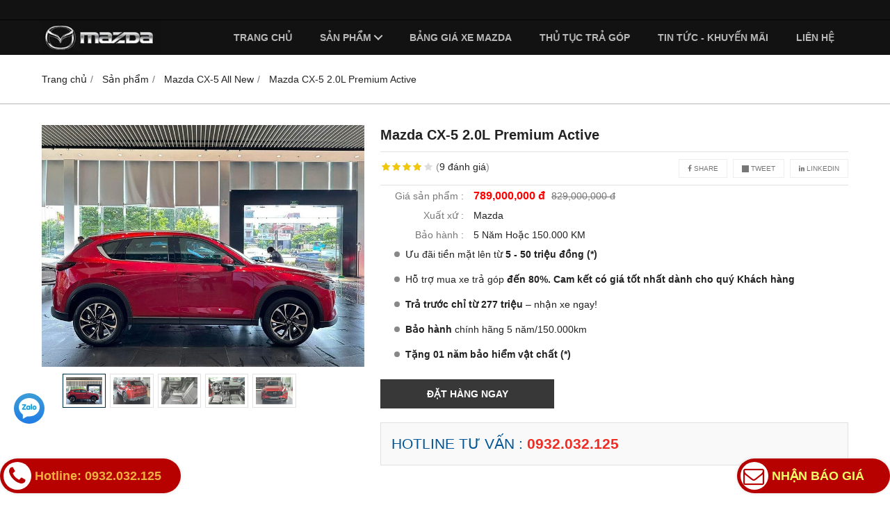

--- FILE ---
content_type: text/html; charset=utf-8
request_url: https://mazda-binhtrieu.com/mazda-cx-5-2-0l-premium-2023-1427904.html
body_size: 12383
content:
<!DOCTYPE html PUBLIC "-//W3C//DTD XHTML 1.0 Transitional//EN" "http://www.w3.org/TR/xhtml1/DTD/xhtml1-transitional.dtd"><html lang="vi" xmlns="http://www.w3.org/1999/xhtml"><head lang="vi" xml:lang="vi" xmlns:fb="http://ogp.me/ns/fb#">
    <meta charset="utf-8" />
    <meta http-equiv="content-type" content="text/html; charset=UTF-8" />
    <meta name="content-language" content="vi" />
    <meta http-equiv="X-UA-Compatible" content="IE=edge" />
    <link rel="shortcut icon" href="https://drive.gianhangvn.com/file/favicon-1164018j27255.ico" />
    <meta name="robots" content="index, follow" />
    <meta name="robots" content="noodp, noydir" />
    <meta name="googlebot" content="index, follow" />
    <meta name="msnbot" content="index, follow" />
    <meta name="revisit-after" content="1 days" />
    <meta name="copyright" content="Copyright 2025" />
    <!-- Google Tag Manager -->
<script>(function(w,d,s,l,i){w[l]=w[l]||[];w[l].push({'gtm.start':
new Date().getTime(),event:'gtm.js'});var f=d.getElementsByTagName(s)[0],
j=d.createElement(s),dl=l!='dataLayer'?'&l='+l:'';j.async=true;j.src=
'https://www.googletagmanager.com/gtm.js?id='+i+dl;f.parentNode.insertBefore(j,f);
})(window,document,'script','dataLayer','GTM-K8RP7TW');</script>
<!-- End Google Tag Manager -->
    <title>Mazda CX-5 2.0L Premium Active</title>
    <meta name="description" content="Mazda CX-5 2.0L Premium Active" />
    <meta property="og:type" content="product" />
    <meta property="og:title" content="Mazda CX-5 2.0L Premium Active" />
    <meta property="og:description" content="Mazda CX-5 2.0L Premium Active" />
    <meta property="og:url" content="https://mazda-binhtrieu.com/mazda-cx-5-2-0l-premium-2023-1427904.html" />
    <meta property="og:image" content="https://drive.gianhangvn.com/image/mazda-cx-5-2-0l-premium-2023-2458744j27255.jpg" />
    <meta property="og:image:type" content="image/jpg" />
    <meta property="og:image:width" content="800" />
    <meta property="og:image:height" content="420" />
    <meta property="og:image:alt" content="Mazda CX-5 2.0L Premium Active" />
    <link rel="canonical" href="https://mazda-binhtrieu.com/mazda-cx-5-2-0l-premium-2023-1427904.html" />
    <script type="application/ld+json">
    {
        "@context": "https://schema.org/",
        "@type": "Product",
        "name": "Mazda CX-5 2.0L Premium Active",
        "image": ["https://drive.gianhangvn.com/image/2sh5uio-2458744j27255.jpg","https://drive.gianhangvn.com/image/979iuip-2458745j27255.jpg","https://drive.gianhangvn.com/image/bgn5uiq-2458746j27255.jpg","https://drive.gianhangvn.com/image/ojnduir-2458747j27255.jpg","https://drive.gianhangvn.com/image/2k2iuin-2458743j27255.jpg"],
        "description": "Mazda CX-5 2.0L Premium Active",
        "sku": "1427904",
        "mpn": "1427904",
        "brand": {
            "@type": "Brand",
            "name": "Mazda"
        },
        "review": {
            "@type": "Review",
            "reviewRating": {
                "@type": "Rating",
                "ratingValue": "3.9",
                "bestRating": "5"
            },
            "author": {
                "@type": "Person",
                "name": "Mazda Thủ Đức"
            }
        },
        "aggregateRating": {
            "@type": "AggregateRating",
            "ratingValue": "3.9",
            "reviewCount": "9"
        },
        "offers": {
            "@type": "Offer",
            "url": "https://mazda-binhtrieu.com/mazda-cx-5-2-0l-premium-2023-1427904.html",
            "priceCurrency": "VND",
            "price": "789000000",
            "priceValidUntil": "2026-02-21",
            "itemCondition": "https://schema.org/NewCondition",
            "availability": "https://schema.org/InStock",
            "shippingDetails": {
                "@type": "OfferShippingDetails",
                "shippingRate": {
                    "@type": "MonetaryAmount",
                    "value": 0,
                    "currency": "VND"
                },
                "shippingDestination": {
                    "@type": "DefinedRegion",
                    "addressCountry": "VN"
                },
                "deliveryTime": {
                    "@type": "ShippingDeliveryTime",
                    "handlingTime": {
                        "@type": "QuantitativeValue",
                        "minValue": 0,
                        "maxValue": 1,
                        "unitCode": "DAY"
                    },
                    "transitTime": {
                        "@type": "QuantitativeValue",
                        "minValue": 1,
                        "maxValue": 5,
                        "unitCode": "DAY"
                    }
                }
            },
            "hasMerchantReturnPolicy": {
                "@type": "MerchantReturnPolicy",
                "applicableCountry": "VN",
                "returnPolicyCategory": "https://schema.org/MerchantReturnFiniteReturnWindow",
                "merchantReturnDays": 30,
                "returnMethod": "https://schema.org/ReturnByMail",
                "returnFees": "https://schema.org/FreeReturn"
            },
            "seller": {
                "@type": "Organization",
                "name": "Mazda Thủ Đức"
            }
        }
    }
    </script>
    <meta name="viewport" content="width=device-width, initial-scale=1" />
    <link rel="stylesheet" href="https://cloud.gianhangvn.com/css/common.min.css?v19">
    <link rel="stylesheet" href="https://cloud.gianhangvn.com/templates/0013/skin02/css/style.css">

</head>
<body>
    
    <section class="top group">
        <div class="container group">
            
        </div>
    </section>
    <section class="header group">
        <div class="container group">
            <div class="logo">
        <a title="Mazda Thủ Đức" href="/"><img class="img-logo lazyload" alt="Mazda Thủ Đức" data-src="https://drive.gianhangvn.com/image/mazda-logo-1164065j27255.png" /></a>
    </div>
    <a href="javascript:void(0);" class="cd-nav-toggle"><span class="fa fa-bars"></span></a>
        </div>
    </section>
    <section class="slideshow group">
        
    </section>
    <section class="pathpage group">
        <div class="container group">
                    <ol class="breadcrumb" itemscope itemtype="https://schema.org/BreadcrumbList">
            <li itemprop="itemListElement" itemscope itemtype="https://schema.org/ListItem">
                    <a title="Trang chủ" itemtype="https://schema.org/Thing" itemprop="item" href="/"><span itemprop="name"><span data-lang='bc_home'>Trang chủ</span></span></a>
                    <meta itemprop="position" content="1">
                </li><li itemprop="itemListElement" itemscope itemtype="https://schema.org/ListItem">
                    <a title="Sản phẩm" itemtype="https://schema.org/Thing" itemprop="item" href="/san-pham.html"><span itemprop="name">Sản phẩm</span></a>
                    <meta itemprop="position" content="2">
                </li><li itemprop="itemListElement" itemscope itemtype="https://schema.org/ListItem">
                    <a title="Mazda CX-5 All New" itemtype="https://schema.org/Thing" itemprop="item" href="/mazda-cx-5-all-new-442143s.html"><span itemprop="name">Mazda CX-5 All New</span></a>
                    <meta itemprop="position" content="3">
                </li><li itemprop="itemListElement" itemscope itemtype="https://schema.org/ListItem">
                    <a title="Mazda CX-5 2.0L Premium Active" itemtype="https://schema.org/Thing" itemprop="item" href="https://mazda-binhtrieu.com/mazda-cx-5-2-0l-premium-2023-1427904.html"><span itemprop="name">Mazda CX-5 2.0L Premium Active</span></a>
                    <meta itemprop="position" content="4">
                </li>
        </ol>

        </div>
    </section>
    <section class="main group">
        <div class="container group">
            <div class="primary-product group">
        <div class="image-block group slider-product">
                <div class="owl-carousel owl-theme owl-gallery-images">
                    <div class="item">
                            <a data-fancybox="gallery" data-caption="Mazda CX-5 2.0L Premium Active" title="Mazda CX-5 2.0L Premium Active" href="https://drive.gianhangvn.com/image/2sh5uio-2458744j27255.jpg">
                                <img alt="Mazda CX-5 2.0L Premium Active" class="lazyload" data-src="https://drive.gianhangvn.com/image/2sh5uio-2458744j27255.jpg" />
                            </a>
                        </div><div class="item">
                            <a data-fancybox="gallery" data-caption="Mazda CX-5 2.0L Premium Active" title="Mazda CX-5 2.0L Premium Active" href="https://drive.gianhangvn.com/image/979iuip-2458745j27255.jpg">
                                <img alt="Mazda CX-5 2.0L Premium Active" class="lazyload" data-src="https://drive.gianhangvn.com/image/979iuip-2458745j27255.jpg" />
                            </a>
                        </div><div class="item">
                            <a data-fancybox="gallery" data-caption="Mazda CX-5 2.0L Premium Active" title="Mazda CX-5 2.0L Premium Active" href="https://drive.gianhangvn.com/image/bgn5uiq-2458746j27255.jpg">
                                <img alt="Mazda CX-5 2.0L Premium Active" class="lazyload" data-src="https://drive.gianhangvn.com/image/bgn5uiq-2458746j27255.jpg" />
                            </a>
                        </div><div class="item">
                            <a data-fancybox="gallery" data-caption="Mazda CX-5 2.0L Premium Active" title="Mazda CX-5 2.0L Premium Active" href="https://drive.gianhangvn.com/image/ojnduir-2458747j27255.jpg">
                                <img alt="Mazda CX-5 2.0L Premium Active" class="lazyload" data-src="https://drive.gianhangvn.com/image/ojnduir-2458747j27255.jpg" />
                            </a>
                        </div><div class="item">
                            <a data-fancybox="gallery" data-caption="Mazda CX-5 2.0L Premium Active" title="Mazda CX-5 2.0L Premium Active" href="https://drive.gianhangvn.com/image/2k2iuin-2458743j27255.jpg">
                                <img alt="Mazda CX-5 2.0L Premium Active" class="lazyload" data-src="https://drive.gianhangvn.com/image/2k2iuin-2458743j27255.jpg" />
                            </a>
                        </div>
                </div>
                <div class="owl-carousel owl-theme owl-gallery-thumbs">
                    <div class="item"><img class="img-fullwidth lazyload" alt="Mazda CX-5 2.0L Premium Active" data-src="https://drive.gianhangvn.com/image/2sh5uio-2458744j27255x16.jpg" /></div><div class="item"><img class="img-fullwidth lazyload" alt="Mazda CX-5 2.0L Premium Active" data-src="https://drive.gianhangvn.com/image/979iuip-2458745j27255x16.jpg" /></div><div class="item"><img class="img-fullwidth lazyload" alt="Mazda CX-5 2.0L Premium Active" data-src="https://drive.gianhangvn.com/image/bgn5uiq-2458746j27255x16.jpg" /></div><div class="item"><img class="img-fullwidth lazyload" alt="Mazda CX-5 2.0L Premium Active" data-src="https://drive.gianhangvn.com/image/ojnduir-2458747j27255x16.jpg" /></div><div class="item"><img class="img-fullwidth lazyload" alt="Mazda CX-5 2.0L Premium Active" data-src="https://drive.gianhangvn.com/image/2k2iuin-2458743j27255x16.jpg" /></div>
                </div>
        </div>
        <div class="detail-block group">
            <h1 class="product-name">Mazda CX-5 2.0L Premium Active</h1>
            <div class="product-rating">
                <p class="rating">
                    <span class="rating-box">
                        <i class="star"></i><i class="star"></i><i class="star"></i><i class="star"></i><i class="star"></i>
                        <span style="width:78.00%"><i class="star"></i><i class="star"></i><i class="star"></i><i class="star"></i><i class="star"></i></span>
                    </span>
                    <span class="rating-value">(<a class="linkscroll" href="#reviewcontent">9 <span data-lang="detailproduct_review_label">đánh giá</span></a>)</span>
                </p>
    <div class="social-sharing" data-name="Mazda CX-5 2.0L Premium Active" data-url="https://mazda-binhtrieu.com/mazda-cx-5-2-0l-premium-2023-1427904.html">
        <a class="btn btn-facebook" data-type="facebook" href="javascript:void(0)"><i class="fa fa-facebook"></i> Share</a>
        <a class="btn btn-twitter" data-type="twitter" href="javascript:void(0)"><i class="fa fa-twitter"></i> Tweet</a>
        <a class="btn btn-linkedin" data-type="linkedin" href="javascript:void(0)"><i class="fa fa-linkedin"></i> Linkedin</a>
    </div>
            </div>
            <p class="product-row">
                <label data-lang="detailproduct_price">Giá sản phẩm :</label>
                    <span class="product-price">789,000,000 đ</span>
                    <span class="old-product-price">829,000,000 đ</span>
            </p>
                <p class="product-row">
                    <label data-lang="detailproduct_production">Xuất xứ :</label>
                    <span>Mazda</span>
                </p>
                <p class="product-row">
                    <label data-lang="detailproduct_warranty">Bảo hành :</label>
                    <span>5 Năm Hoặc 150.000 KM</span>
                </p>
            <div class="product-row detail-content"><ul>
	<li>Ưu đãi tiền mặt lên từ <strong>5 - 50&nbsp;triệu đồng&nbsp;(*)</strong></li>
	<li>Hỗ trợ mua xe trả góp&nbsp;<strong>đến 80%.&nbsp;Cam kết có giá tốt nhất dành cho quý Khách hàng</strong></li>
	<li><strong>Trả trước chỉ từ 277 triệu</strong>&nbsp;&ndash; nhận xe ngay!</li>
	<li><strong>Bảo hành</strong>&nbsp;chính hãng 5&nbsp;năm/150.000km</li>
	<li><strong>Tặng 01 năm bảo hiểm vật chất (*)</strong></li>
</ul>
</div>
                <a class="btn btn-default buynow" href="javascript:void(0);" data-id="1427904" data-url="https://mazda-binhtrieu.com/gio-hang.html" data-lang="detailproduct_btnbuy">ĐẶT HÀNG NGAY</a>
            <div class="product-hotline">
                <p><span data-lang="detailproduct_hotline">HOTLINE TƯ VẤN : </span> <a class="phone" href="tel:0932032125">0932.032.125</a></p>
            </div>
        </div>
    </div>
    <div class="info-product">
        <ul class="tabs group">
            <li class="active"><a role="tab" data-toggle="tab" href="#tabC01">Chi tiết</a></li>
        </ul>
        <div class="tab-content">
            <div role="tabpanel" class="tab-pane active" id="tabC01">
                    <div class="detail-content"><h2 class="heading-3">Tổng quan</h2>

<p><strong>Mazda CX-5 2026</strong> là một mẫu SUV hạng C cao cấp với những cải tiến đáng kể so với phiên bản trước. Mazda CX-5 2026 được thiết kế theo triết lý &quot;Kodo - Soul of Motion&quot; của Mazda, mang đến sự kết hợp hoàn hảo giữa sức mạnh và khéo léo trong từng đường nét.</p>

<p style="text-align: center;"><img  alt="" src="[data-uri]" class="lazyload" data-src="https://cdn.gianhangvn.com/image/new-mazda-cx5-2026-deluxe-bv-2-99wcuhf.jpg"/></p>

<p class="caption" style="text-align: center;">Mazda CX-5 2026 là một mẫu SUV hạng C cao cấp với những cải tiến đáng kể so với phiên bản trước</p>

<p>Hiện tại, mẫu xe này chỉ có 3 bản chính là Deluxe, Luxury và Premium, cùng 2 gói đi chọn theo bản Premium là Sport và Exclusive.</p>

<p>Hiện nay có đến 6 màu xe <strong>Mazda CX-5 Premium</strong> đang được bán gồm: Trắng,&nbsp;Xám, Đỏ, Xanh, Đen, Vàng ánh kim.</p>

<p style="text-align: center;"><img  alt="" src="[data-uri]" class="lazyload" data-src="https://cdn.gianhangvn.com/image/new-mazda-cx5-2026-deluxe-bv-17-9pq5uht.jpg"/></p>

<p class="caption" style="text-align: center;">Hiện nay có đến 6 màu xe Mazda CX-5 Premium đang được bán gồm: Trắng, Xám, Đỏ, Xanh, Đen, Vàng ánh kim.</p>

<h2 class="head-highlight">Video giới thiệu New Mazda CX-5 Thế Hệ Mới</h2>

<div class="embed-responsive embed-responsive-16by9"><iframe allow="accelerometer; autoplay; clipboard-write; encrypted-media; gyroscope; picture-in-picture; web-share" allowfullscreen="" frameborder="0" height="640" src="https://www.youtube.com/embed/VDs3f597t0g" title="Mazda CX-5 2026 chốt giá từ 749 triệu! 3 phiên bản và 2 gói tuỳ chọn có gì hấp dẫn?" width="1280"></iframe></div>

<h2 class="heading-3">Ngoại thất</h2>

<p>Ngoại thất <strong>New Mazda CX-5 Premium</strong> được ứng dụng ngôn ngữ thiết kế &ndash; Artful Design. Phần đầu xe nổi bật với cụm đèn phía trước được thiết kế hoàn toàn mới với hình tượng &ldquo;đôi mắt&rdquo; sống động. Bên cạnh đó, lưới tản nhiệt cũng được làm mới với thiết kế xếp tầng, tạo hiệu ứng 3D.</p>

<p style="text-align: center;"><img  alt="" src="[data-uri]" style="width: 100%;" class="lazyload" data-src="https://cdn.gianhangvn.com/image/new-mazda-cx5-premium-bv-1-rj9ruiv.jpg"/></p>

<p class="caption" style="text-align: center;">Ngoại thất New Mazda CX-5 Premium được ứng dụng ngôn ngữ thiết kế &ndash; Artful Design</p>

<p>Kích thước tổng thể của <strong>Mazda CX-5 2.0 Premium&nbsp;2026</strong> là&nbsp;<strong>4,590 x 1,845 x 1,680</strong> mm mang thiết kế là một mẫu xe SUV cỡ C với 5 chỗ ngồi.&nbsp;<strong>CX-5 Premium</strong> sở hữu&nbsp;chiều dài cơ sở của xe&nbsp;<strong>2,700</strong> mm, bán kính quay vòng của xe&nbsp;5.50 &amp; khoảng sáng gầm của xe&nbsp;200 mm.&nbsp;New Mazda CX-5 có thay đổi chiều dải tổng thể khi tăng 40mm, chiều rộng tăng nhẹ 5mm.</p>

<p style="text-align: center;"><img  alt="" src="[data-uri]" style="width: 100%;" class="lazyload" data-src="https://cdn.gianhangvn.com/image/new-mazda-cx5-premium-bv-4-bet9uix.jpg"/></p>

<p class="caption" style="text-align: center;">Kích thước tổng thể của Mazda CX-5 2.0 Premium 2026 là 4,590 x 1,845 x 1,680 mm</p>

<p>&nbsp;Khung xe được thiết kế theo dạng coupe, tạo nên vẻ ngoài thể thao và đầy mạnh mẽ.</p>

<p>Mặt ga lăng&nbsp;thiết kế mới tạo cảm giác chuyển động mạnh mẽ.&nbsp;Lưới tản nhiệt tạo hiệu ứng 3D hơn với cách tạo hình dạng xếp tầng và họa tiết đường viền crôm có kích thước lớn hơn, không còn ăn sâu vào cụm đèn chiếu sáng phía trước.</p>

<p style="text-align: center;"><img  alt="" src="[data-uri]" style="width: 100%;" class="lazyload" data-src="https://cdn.gianhangvn.com/image/new-mazda-cx5-premium-bv-2-2gqyuis.jpg"/></p>

<p class="caption" style="text-align: center;">Mặt ga lăng thiết kế mới tạo cảm giác chuyển động mạnh mẽ</p>

<p>Cản trước thiết kế đường nét bo cong làm nổi bật sự liền mạch &amp; cao cấp của xe.</p>

<p style="text-align: center;"><img  alt="" src="[data-uri]" style="width: 100%;" class="lazyload" data-src="https://cdn.gianhangvn.com/image/new-mazda-cx5-premium-bv-8-o3vluiz.jpg"/></p>

<p class="caption" style="text-align: center;">Cản trước thiết kế đường nét bo cong làm nổi bật sự liền mạch &amp; cao cấp</p>

<p>Cụm đèn xe được thiết kế ấn tượng, tạo điểm nhấn nổi bật. Cụm đèn trước với 2 dải LED định vị mới, giao diện LED phía sau cũng thay đổi, cùng cản trước/sau được tinh chỉnh lại. Ngoài ra đèn trước của <strong>Mazda CX-5 Premium&nbsp;</strong>được trang bị tính năng tự động cân bằng góc chiếu &amp; mở rộng góc chiếu (AFS).</p>

<p style="text-align: center;"><img  alt="" src="[data-uri]" style="width: 100%;" class="lazyload" data-src="https://cdn.gianhangvn.com/image/new-mazda-cx5-premium-bv-7-r4biuiy.jpg"/></p>

<p class="caption" style="text-align: center;">Cụm đèn trước với 2 dải LED định vị mới</p>

<p>Gương chiếu hậu tích hợp&nbsp;gập điện tự động, chỉnh điện &amp; đèn LED báo rẽ.</p>

<p style="text-align: center;"><img  alt="" src="[data-uri]" style="width: 100%;" class="lazyload" data-src="https://cdn.gianhangvn.com/image/new-mazda-cx5-premium-bv-10-2v5qui3.jpg"/></p>

<p class="caption" style="text-align: center;">Gương chiếu hậu tích hợp gập điện tự động, chỉnh điện &amp; đèn LED báo rẽ</p>

<p>La-zăng của xe giữ nguyên kích thước 19 inch nhưng có kiểu dáng mới và có màu sắc khác nhau tùy theo các gói tùy chọn Sport hay Exclusive.</p>

<p style="text-align: center;"><img  alt="" src="[data-uri]" class="lazyload" data-src="https://cdn.gianhangvn.com/image/new-mazda-cx5-luxury-bv-5-oesluic.jpg"/></p>

<p class="caption" style="text-align: center;">La-zăng của xe giữ nguyên kích thước 19 inch</p>

<p>Đèn hậu được thiết kế tinh giản tạo nên sự cân đối cho chiếc xe.&nbsp;Điểm nhấn của đuôi xe chính là cụm đèn hậu LED với thiết kế hiện đại kết hợp với hệ thống ống xả kép đậm chất thể thao. Kèm với đó là ốp cản sau của xe được tinh chỉnh mang phong cách mạnh mẽ và thể thao hơn so với phiên bản cũ.</p>

<p style="text-align: center;"><img  alt="" src="[data-uri]" style="width: 100%;" class="lazyload" data-src="https://cdn.gianhangvn.com/image/new-mazda-cx5-premium-bv-5-bh7aui5.jpg"/></p>

<p class="caption" style="text-align: center;">Cụm đèn hậu LED với thiết kế hiện đại kết hợp với hệ thống ống xả kép đậm chất thể thao</p>

<p>Tổng thể Mazda CX-5 2026 không thay đổi quá đáng kể, nhưng với những chi tiết như Bumper hay các phần ốp mới tạo nên những đường nét nổi khối, cơ bắp và nhiều phần thể thao hơn thế hệ trước.</p>

<p style="text-align: center;"><img  alt="" src="[data-uri]" style="width: 100%;" class="lazyload" data-src="https://cdn.gianhangvn.com/image/new-mazda-cx5-premium-bv-6-9axlui6.jpg"/></p>

<p class="caption" style="text-align: center;">Tổng thể Mazda CX-5 2026 không thay đổi quá đáng kể so với phiên bản trước</p>

<p>&nbsp;Theo như công bố của hãng Thaco thì Mazda CX-5 Premium 2026 có không gian hành lý tương đối rộng rãi, với khả năng chứa lên tới 442 lít&nbsp;khi tất cả các ghế đều được sử dụng.</p>

<p style="text-align: center;"><img  alt="" src="[data-uri]" class="lazyload" data-src="https://cdn.gianhangvn.com/image/new-mazda-cx5-2026-deluxe-bv-1-9v70uhc.jpg"/></p>

<p class="caption" style="text-align: center;">Xe có thể tích chứa khoang hành lý lên tới 442 lít.</p>

<h2 class="heading-3">Nội thất</h2>

<p>Nội thất của Mazda CX-5 2026 được đánh giá là một trong những nội thất đẹp nhất trong phân khúc xe SUV cỡ nhỏ, với chất lượng vật liệu cao và thiết kế sang trọng.</p>

<p><strong>Đây là những đặc điểm nổi bật của nội thất New Mazda CX-5</strong>:</p>

<ol>
	<li>Vô lăng bọc da: Vô lăng được bọc da cao cấp, tạo cảm giác êm ái khi cầm nắm. Vô lăng còn tích hợp các phím điều khiển đa chức năng và tính năng sưởi vô lăng.</li>
	<li>Màn hình HUD: Màn hình hiển thị thông tin vận hành trên kính chắn gió, giúp tài xế dễ dàng quan sát các thông số mà không cần rời mắt khỏi đường.</li>
	<li>Ghế lái và ghế phụ: Ghế được thiết kế êm ái, có tính năng điều chỉnh điện và tích hợp chức năng sưởi và làm mát.</li>
	<li>Hệ thống âm thanh cao cấp: Hệ thống âm thanh với 10 loa, hỗ trợ kết nối Bluetooth và tích hợp Apple CarPlay/Android Auto.</li>
	<li>Màn hình giao diện Mazda Connect: Màn hình cảm ứng đa chức năng cho phép kết nối với điện thoại thông qua Apple CarPlay và Android Auto, giúp người dùng dễ dàng sử dụng các ứng dụng trên điện thoại khi lái xe.</li>
	<li>Điều hòa tự động 2 vùng độc lập: Hệ thống điều hòa tự động giúp duy trì nhiệt độ thoải mái cho cả hàng ghế trước và ghế sau.</li>
	<li>Cửa gió hàng ghế sau: Cửa gió được tích hợp để tăng sự thoải mái cho hành khách ngồi phía sau.</li>
</ol>

<p>Nội thất của <strong>Mazda CX-5 Premium</strong>&nbsp;2026 được thiết kế tinh tế và cao cấp. Ghế ngồi được bọc da, có khả năng điều chỉnh điện và hỗ trợ nhớ vị trí.</p>

<p style="text-align: center;"><img  alt="" src="[data-uri]" style="width: 100%;" class="lazyload" data-src="https://cdn.gianhangvn.com/image/new-mazda-cx5-premium-bv-11-ruotui7.jpg"/></p>

<p>Với hệ thống giải trí, màn hình giao diện Mazda Connect tích hợp khả năng kết nối Apple Carplay không dây đi kèm với khả năng kết nối Android Auto có dây. Hệ thống âm thanh tiêu chuẩn với 10 loa&nbsp;Bose.</p>

<p style="text-align:center;"><img  alt="" src="[data-uri]" class="lazyload" data-src="https://cdn.gianhangvn.com/image/new-mazda-cx5-2026-deluxe-bv-12-9zfouhp.jpg"/></p>

<p class="caption" style="text-align: center;">Màn hình giao diện Mazda Connect tích hợp khả năng kết nối Apple Carplay</p>

<p>New Mazda CX-5 tạo ấn tượng với vô lăng bọc da, tích hợp lấy chuyển số trên vô lăng.&nbsp;Ngoài ra, xe còn có một số trang bị mới như cửa kính hàng ghế trước có 2 lớp chống ồn, cửa kính phía sau chống UV, bệ tỳ tay trung tâm có thêm cổng kết nối, gương chống chói tràn viền và chức năng đá cốp rảnh tay.</p>

<p style="text-align: center;"><img  alt="" src="[data-uri]" class="lazyload" data-src="https://cdn.gianhangvn.com/image/new-mazda-cx5-2026-deluxe-bv-14-o4spuho.jpg"/></p>

<p class="caption" style="text-align: center;">New Mazda CX-5 tạo ấn tượng với vô lăng bọc da</p>

<p>Xe được trang bị màn hình giải trí trung tâm 8 inch và&nbsp;được trang bị màn hình HUD.&nbsp;Màn hình đồng hồ hiển thị&nbsp;thông tin người lái&nbsp;trên <strong>Mazda CX-5 Premium</strong> cũng giống như phiên bản cũ trước đó là dạng điện tử 7 ich kết hợp với Analog.</p>

<p style="text-align: center;"><img  alt="" src="[data-uri]" class="lazyload" data-src="https://cdn.gianhangvn.com/image/new-mazda-cx5-2026-deluxe-bv-16-rdmbuhs.jpg"/></p>

<p class="caption" style="text-align: center;">Xe được trang bị màn hình giải trí trung tâm 8 inch</p>

<p>Xe được trang bị cửa gió điều hòa phía sau &amp;&nbsp;trang bị hệ thống điều hòa 2 vùng tự động độc lập.&nbsp;Hàng ghế phía sau của Mazda CX-5 2026 được thiết kế để mang lại sự thoải mái cho hành khách. Ghế sau có thể gập lại theo tỷ lệ chia để tăng không gian hành lý khi cần thiết.</p>

<p style="text-align: center;"><img  alt="" src="[data-uri]" class="lazyload" data-src="https://cdn.gianhangvn.com/image/new-mazda-cx5-2026-deluxe-bv-29-25tiuhy.jpg"/></p>

<p class="caption" style="text-align: center;">Hàng ghế phía sau của New Mazda CX-5 Premium</p>

<h2 class="heading-3">Động cơ &amp; An toàn</h2>

<p><strong>New Mazda CX-5 Premium</strong>&nbsp;sử dụng&nbsp;động cơ Skyactiv-G dung tích 2.0L hút khí tự nhiên kết hợp với hộp số tự động 6 cấp, công suất tối đa sản sinh 156 mã lực và 200 Nm mô-men xoắn&nbsp;và hệ thống dẫn động bánh trước cho toàn bộ các phiên bản. Xe sử dụng 2 chế độ lái là&nbsp;Normal/Sport. Hệ thống phanh trước/sau sử dụng phanh đĩa.</p>

<p style="text-align: center;"><img  alt="" src="[data-uri]" class="lazyload" data-src="https://cdn.gianhangvn.com/image/new-mazda-cx5-2026-deluxe-bv-2-99wcuhf.jpg"/></p>

<p class="caption" style="text-align: center;">New Mazda CX-5 Premium sử dụng động cơ Skyactiv-G dung tích 2.0L hút khí tự nhiên</p>

<p style="text-align: center;"><img  alt="" src="[data-uri]" style="width: 100%;" class="lazyload" data-src="https://cdn.gianhangvn.com/image/new-mazda-cx5-2026-deluxe-bv-31-2tkhuh1.jpg"/></p>

<p class="caption" style="text-align: center;">Xe sử dụng 2 chế độ lái là Normal/Sport</p>

<p>Gói tính năng an toàn chủ động đầy đủ sẽ được trang bị trên <strong>New Mazda CX-5</strong> kể từ phiên bản Luxury trở lên. Đối với phiên bản Deluxe sẽ được bổ sung 2 tính năng là cảnh báo điểm mù và cảnh báo phương tiện cắt ngang khi lùi. Các phiên bản còn lại sẽ được trang bị thêm loạt tính năng như:</p>

<ul>
	<li>Hệ thống cảnh báo lệch làn đường (LDWS)</li>
	<li>Hệ thống chống bó cứng phanh (ABS)</li>
	<li>Hệ thống phân bổ lực phanh (EBD)</li>
	<li>Hệ thống cân bằng điện tử (DSC)</li>
	<li>Hỗ trợ khởi hành ngang dốc.</li>
	<li>Cảm biến đỗ xe trước sau, kiểm soát lực kéo, phanh tay điện tử, giữ phanh tự động &amp;&nbsp;6 túi khí.</li>
	<li>Hệ thống hỗ trợ giữ làn đường (LAS)</li>
	<li>Hệ thống hỗ trợ phanh chủ động (SBS)</li>
	<li>Hệ thống hỗ trợ phanh thông minh trong thành phố trước &amp; Sau (F&amp;R SCBS)</li>
	<li>Cảnh báo mất tập trung (DAA)</li>
	<li>Hệ thống kiểm soát hành trình thông minh (MRCC)</li>
	<li>Hệ thống cảnh tránh va chạm sau (RCTA)</li>
	<li>Hệ thống cảnh báo điểm mù (BSM)</li>
	<li>Camera lùi</li>
</ul>

<h2 class="heading-3">Thông số kỹ thuật</h2>

<p style="text-align: center;"><img  alt="" src="[data-uri]" class="lazyload" data-src="https://cdn.gianhangvn.com/image/new-mazda-cx5-2026-deluxe-bv-30-9c0iuhz.jpg"/></p>

<p style="text-align: center;"><img  alt="" src="[data-uri]" class="lazyload" data-src="https://cdn.gianhangvn.com/image/new-mazda-cx5-2026-deluxe-bv-31-rs01uh0.jpg"/></p>
</div>
                </div>
        </div>
    </div>
    <div class="box group" id="reviewcontent">
        <div class="box-header">
            <h4 class="box-title" data-lang="detailproduct_review">Đánh giá sản phẩm</h4>
        </div>
        <div class="box-content group is-padding">
            <div class="user-review">
                <span data-lang="detailproduct_review_title">Bình chọn sản phẩm:</span>
                <a href="javascript:void(0)" class="starrr" data-type="product" data-id="1427904" data-value="0"></a>
            </div>
        </div>
    </div>
        <div class="box group">
            <div class="box-header">
                <p class="box-title" data-lang="detailproduct_comment">Bình luận</p>
            </div>
            <div class="box-content group is-padding">
                <div class="fb-comments" data-width="100%" data-href="https://mazda-binhtrieu.com/mazda-cx-5-2-0l-premium-2023-1427904.html" data-numposts="5" data-colorscheme="light"></div>
            </div>
        </div>
    <div class="box box-product group">
        <div class="box-header">
            <p class="box-title" data-lang="detailproduct_titlethesame">Sản phẩm cùng loại</p>
        </div>
        <div class="box-content group">
            <div class="row">
                <div class="col-6 col-md-4 col-product">
    <div class="product">
        <div class="product-image">
            <a href="/mazda-cx-5-2-0l-premium-exclusive-2023-1427902.html" title="Mazda CX-5 2.0L Premium Exclusive"><img class="img-responsive lazyload" alt="Mazda CX-5 2.0L Premium Exclusive" data-src="https://drive.gianhangvn.com/image/mazda-cx-5-2-0l-premium-exclusive-2023-2458730j27255x16.jpg" /></a>
                <span class="product-icon icon-sale">-4%</span>
                    <span class="product-icon icon-new">HOT</span>
        </div>
        <div class="caption">
            <h3 class="name"><a href="/mazda-cx-5-2-0l-premium-exclusive-2023-1427902.html" title="Mazda CX-5 2.0L Premium Exclusive">Mazda CX-5 2.0L Premium Exclusive</a></h3>
            <div class="content-price">
                    <span class="price">834,000,000 VND</span>
                    <span class="old-price">869,000,000 VND</span>
            </div>
        </div>
    </div>
                    </div><div class="col-6 col-md-4 col-product">
    <div class="product">
        <div class="product-image">
            <a href="/mazda-cx-5-2-0l-premium-sport-2023-1427903.html" title="Mazda CX-5 2.0L Premium Sport"><img class="img-responsive lazyload" alt="Mazda CX-5 2.0L Premium Sport" data-src="https://drive.gianhangvn.com/image/mazda-cx-5-2-0l-premium-sport-2023-2458736j27255x16.jpg" /></a>
                <span class="product-icon icon-sale">-4%</span>
                    <span class="product-icon icon-new">HOT</span>
        </div>
        <div class="caption">
            <h3 class="name"><a href="/mazda-cx-5-2-0l-premium-sport-2023-1427903.html" title="Mazda CX-5 2.0L Premium Sport">Mazda CX-5 2.0L Premium Sport</a></h3>
            <div class="content-price">
                    <span class="price">814,000,000 VND</span>
                    <span class="old-price">849,000,000 VND</span>
            </div>
        </div>
    </div>
                    </div><div class="col-6 col-md-4 col-product">
    <div class="product">
        <div class="product-image">
            <a href="/mazda-cx-5-2-0l-luxury-2023-1427905.html" title="Mazda CX-5 2.0L Luxury"><img class="img-responsive lazyload" alt="Mazda CX-5 2.0L Luxury" data-src="https://drive.gianhangvn.com/image/mazda-cx-5-2-0l-luxury-2023-2458748j27255x16.jpg" /></a>
                <span class="product-icon icon-sale">-4%</span>
                    <span class="product-icon icon-new">HOT</span>
        </div>
        <div class="caption">
            <h3 class="name"><a href="/mazda-cx-5-2-0l-luxury-2023-1427905.html" title="Mazda CX-5 2.0L Luxury">Mazda CX-5 2.0L Luxury</a></h3>
            <div class="content-price">
                    <span class="price">754,000,000 VND</span>
                    <span class="old-price">789,000,000 VND</span>
            </div>
        </div>
    </div>
                    </div><div class="col-6 col-md-4 col-product">
    <div class="product">
        <div class="product-image">
            <a href="/mazda-cx-5-2-0l-deluxe-2023-1427906.html" title="Mazda CX-5 2.0L Deluxe"><img class="img-responsive lazyload" alt="Mazda CX-5 2.0L Deluxe" data-src="https://drive.gianhangvn.com/image/mazda-cx-5-2-0l-deluxe-2023-2458753j27255x16.jpg" /></a>
                <span class="product-icon icon-sale">-6%</span>
                    <span class="product-icon icon-new">HOT</span>
        </div>
        <div class="caption">
            <h3 class="name"><a href="/mazda-cx-5-2-0l-deluxe-2023-1427906.html" title="Mazda CX-5 2.0L Deluxe">Mazda CX-5 2.0L Deluxe</a></h3>
            <div class="content-price">
                    <span class="price">704,000,000 VND</span>
                    <span class="old-price">749,000,000 VND</span>
            </div>
        </div>
    </div>
                    </div>
            </div>
        </div>
    </div>
        </div>
    </section>
    <section>
        <div class="footer group">
        <div class="container group footer-content">
            <div class="section group">
<div class="col col_4_1 footer-block">
<h4 class="title-footer-block collapse-title">Phiên bản xe Mazda</h4>

<ul class="list-group collapse-content">
	<li><a href="/new-mazda-2-450250s.html" target="" title="Mazda 2 2022">Mazda 2 2022</a></li>
	<li><a href="/mazda-3-all-new-442144s.html" title="Mazda 3">Mazda 3 All New</a></li>
	<li><a href="/new-mazda-6-423933s.html" target="" title="New Mazda 6">New Mazda 6</a></li>
	<li><a href="/mazda-cx-5-all-new-442143s.html" target="" title="Mazda CX-5 All New">Mazda CX-5 All New</a></li>
	<li><a href="/mazda-cx-8-424294s.html" target="" title="Mazda CX-8">Mazda CX-8</a></li>
	<li><a href="/mazda-bt-50-423935s.html" target="" title="Mazda BT-50">Mazda BT-50</a></li>
</ul>
</div>

<div class="col col_4_1 footer-block">
<h4 class="title-footer-block collapse-title">Dịch vụ</h4>

<ul class="list-group collapse-content">
	<li><a href="#" title="Chế độ bảo hành">Chế độ bảo hành</a></li>
	<li><a href="#" title="Bảo dưỡng định kỳ">Bảo dưỡng định kỳ</a></li>
	<li><a href="#" title="Dịch vụ sửa chữa">Dịch vụ sửa chữa</a></li>
	<li><a href="#" title="Thay thế linh kiện phụ tùng">Thay thế linh kiện phụ tùng</a></li>
</ul>
</div>

<div class="col col_5 footer-block border-left">
<div class="contact">
<h4 class="title-footer-block">MAZDA BÌNH TRIỆU</h4>

<ul>
	<li>
	<p>Hotline:&nbsp;0932.032.125</p>
	</li>
	<li><span class="icon"><em class="fa fa-envelope">&nbsp;</em></span>
	<p><em class="fa fa-envelope"><strong>nguyenthanhthue@thaco.com.vn</strong></em></p>
	</li>
	<li><span class="icon"><em class="fa fa-home">&nbsp; </em> </span>
	<p>Địa chỉ: Số 40C, Xa Lộ Hà Nội, Khu Phố Hiệp Thắng, Phường Đông Hòa, Thành phố Hồ Chí Minh</p>
	</li>
	<li><span class="icon"><em class="fa fa-at">&nbsp; </em> </span>
	<p>Website: mazda-binhtrieu.com</p>
	</li>
</ul>

<div class="footer-block group social">
<h4 class="title-footer-block">Kết nối với chúng tôi</h4>

<ul>
	<li><a class="icon" href="http://www.facebook.com/mazdamotors.vn/" target="_blank"><em class="fa fa-facebook">&nbsp; </em> </a></li>
	<li><a class="icon" href="#" target="_blank"><em class="fa fa-google-plus">&nbsp; </em> </a></li>
	<li><a class="icon" href="http://mazda-binhtrieu.com/cong-thong-tin.rss" target="_blank"><em class="fa fa-rss">&nbsp; </em> </a></li>
	<li><a class="icon" href="http://mazda-binhtrieu.com/sitemap.xml" target="_blank"><em class="fa fa-sitemap">&nbsp; </em> </a></li>
</ul>
</div>
</div>
</div>
</div>
        </div>
    </div>
    <div class="copyright group">
        <div class="container group copyright-content">
            <div class="col col_9">
                <p class="copy-right">Copyright© 2021</p>
            </div>
            <div class="col col_3">
                <p class="designed">Designed By <a href="https://gianhangvn.com/" title="Web Gian Hàng">GianHangVN</a></p>
            </div>
        </div>
    </div>
    </section>
    <section class="cd-nav">
        <ul class="cd-primary-nav" id="cd-primary-nav">
                <li class="">
                                <a href="/" title="Trang chủ">Trang chủ</a>
                    </li><li class="has-children">
                                <a href="/san-pham.html" title="Sản phẩm">Sản phẩm</a>
            <ul class="cd-secondary-nav is-hidden">
                <li class="go-back"><a href="javascript:void(0);">Sản phẩm</a></li>
                <li class="see-all"><a href="/san-pham.html">Tất cả danh mục Sản phẩm</a></li>
                <li class="">
                            <a href="/new-mazda-2-450250s.html" title="New Mazda 2"><center><img style="max-width:100%;" class="lazyload" data-src="https://drive.gianhangvn.com/image/new-mazda-2-1473636j27255.jpg" /></center><h2 class="sub-title-menu center">New Mazda 2</h2></a>
                    </li><li class="">
                            <a href="/mazda-3-all-new-442144s.html" title="Mazda 3 All New"><center><img style="max-width:100%;" class="lazyload" data-src="https://drive.gianhangvn.com/image/mazda-3-all-new-1374952j27255.jpg" /></center><h2 class="sub-title-menu center">Mazda 3 All New</h2></a>
                    </li><li class="">
                            <a href="/new-mazda-6-423933s.html" title="New Mazda 6"><center><img style="max-width:100%;" class="lazyload" data-src="https://drive.gianhangvn.com/image/new-mazda-6-1735672j27255.jpg" /></center><h2 class="sub-title-menu center">New Mazda 6</h2></a>
                    </li><li class="">
                            <a href="/mazda-cx-5-all-new-442143s.html" title="Mazda CX-5 All New"><center><img style="max-width:100%;" class="lazyload" data-src="https://drive.gianhangvn.com/image/mazda-cx-5-all-new-2458710j27255.jpg" /></center><h2 class="sub-title-menu center">Mazda CX-5 All New</h2></a>
                    </li><li class="">
                            <a href="/mazda-cx-8-424294s.html" title="New Mazda CX-8"><center><img style="max-width:100%;" class="lazyload" data-src="https://drive.gianhangvn.com/image/mazda-cx-8-2146987j27255.jpg" /></center><h2 class="sub-title-menu center">New Mazda CX-8</h2></a>
                    </li><li class="">
                            <a href="/all-new-mazda-bt-50-423935s.html" title="All New Mazda BT-50"><center><img style="max-width:100%;" class="lazyload" data-src="https://drive.gianhangvn.com/image/all-new-mazda-bt-50-2146988j27255.jpg" /></center><h2 class="sub-title-menu center">All New Mazda BT-50</h2></a>
                    </li><li class="">
                            <a href="/mazda-cx-3-477104s.html" title="Mazda CX-3"><center><img style="max-width:100%;" class="lazyload" data-src="https://drive.gianhangvn.com/image/mazda-cx-3-1785905j27255.jpg" /></center><h2 class="sub-title-menu center">Mazda CX-3</h2></a>
                    </li><li class="">
                            <a href="/mazda-cx-30-477105s.html" title="Mazda CX-30"><center><img style="max-width:100%;" class="lazyload" data-src="https://drive.gianhangvn.com/image/mazda-cx-30-1785906j27255.jpg" /></center><h2 class="sub-title-menu center">Mazda CX-30</h2></a>
                    </li>
            </ul>
                    </li><li class="">
                                <a href="/bang-gia-xe-mazda-423888n.html" title="Bảng giá xe Mazda">Bảng giá xe Mazda</a>
                    </li><li class="">
                                <a href="/thu-tuc-tra-gop-423890n.html" title="Thủ tục trả góp">Thủ tục trả góp</a>
                    </li><li class="">
                                <a href="/tin-tuc-khuyen-mai-423891t.html" title="Tin tức - Khuyến mãi">Tin tức - Khuyến mãi</a>
                    </li><li class="">
                                <a href="/lien-he.html" title="Liên hệ">Liên hệ</a>
                    </li>
            </ul>
    </section>
    <p id="back-top"><a href="javascript:void(0);" title="Scroll To Top"><i class="fa fa-angle-up"></i>Top</a></p>
        <a class="btn-call-now" href="tel:0932032125" title="Gọi ngay cho chúng tôi"><em class="fa fa-phone">&nbsp;</em></a>
        <a class="btn-shopping-cart" href="https://mazda-binhtrieu.com/gio-hang.html"><em class="fa fa-shopping-cart">&nbsp;</em><span class="btn-shopping-cart-number">(<span class="total-product" data-field="number">0</span>)</span></a>
    <div class="cd-overlay"></div>
    <script src="https://cloud.gianhangvn.com/templates/0013/js/jquery.min.js"></script>
    <script src="https://cloud.gianhangvn.com/js/common.min.js?v19"></script>
    <script src="https://cloud.gianhangvn.com/js/cart.min.js?v19"></script>
    <script src="https://cloud.gianhangvn.com/templates/0013/js/home.min.js?v1"></script>
    <script src="https://cloud.gianhangvn.com/templates/0013/lang/vi.js?v1"></script>
    <!--[if lt IE 9]>
        <script src="https://oss.maxcdn.com/html5shiv/3.7.2/html5shiv.min.js"></script>
        <script src="https://oss.maxcdn.com/respond/1.4.2/respond.min.js"></script>
    <![endif]-->
    <script id="pluginjs" src="/plugin.js?v1" async defer></script>
    <script type="text/javascript">
        window.token = 'OwiYrlnlfl2OuZ4BuoZLCDhIXXL-rOKVkaVY_UGpfIlQ-7WvWpj9zfZ0lqjeXXYk';
        window.tokenview = 'fFPw0wPz47lh9BnTNRNI7ODTd6oCS/I+8XJoa4WPzAZyYMtdqrE47MTXB/+k4k4T';
        window.language = 'vi';
        window.webUrl = 'https://mazda-binhtrieu.com';
        window.pageKey = 'productdetail';
        window.fbAsyncInit = function () {
            FB.init({
                appId: '',
                cookie: true,
                xfbml: true,
                version: 'v3.2'
            });
        };
        (function (d, s, id) {
            var js, fjs = d.getElementsByTagName(s)[0];
            if (d.getElementById(id)) { return; }
            js = d.createElement(s); js.id = id;
            js.src = "//connect.facebook.net/vi_VN/sdk.js";
            fjs.parentNode.insertBefore(js, fjs);
        }(document, 'script', 'facebook-jssdk'));
    </script>
    <style>
.car-item {
    padding-top: 5px;
    box-shadow: 0 0 6px rgba(0,0,0,0.4);
    border-bottom: 4px solid #fff;
    border-radius: 5px;
    background: #fff;
    margin-bottom: 15px;
}

.car-item figcaption {
    margin: 1em 10px;
}

.car-item img {
    width: 100%;
}

.car_title {
    font-size: 16px;
    font-family: tcomSans,Helvetica Neue,Helvetica,Arial,sans-serif;
    line-height: 24px;
    color: #282f42;
    padding: 0 0 10px;
    position: relative;
    font-weight: 600;
    margin: 0 0 5px;
    text-transform: uppercase;
}

.car_title:before {
    content: '';
    position: absolute;
    bottom: 0;
    left: 0;
    width: 28px;
    background: #ed1c24;
    height: 3px;
    -webkit-transform: skew(-45deg);
    -moz-transform: skew(-45deg);
    -ms-transform: skew(-45deg);
    -o-transform: skew(-45deg);
    transform: skew(-45deg);
}

.car-item figcaption span {
    font-weight: 700;
}

.car-item figcaption strong.price {
    font-size: 16px;
    color: #ed1c24;
}

.car-item figcaption span.press {
    font-weight: 700;
    font-size: 13px;
    line-height: 2.5;
}

.car-item figcaption strong.price_giam {
    font-size: 14px;
    color: #ed1c24;
}

sup {
    top: -0.5em;
    font-size: 75%;
    line-height: 0;
    position: relative;
    vertical-align: baseline;
}

.car_title:after {
    content: '';
    position: absolute;
    bottom: 0;
    left: 32px;
    width: 56px;
    height: 3px;
    background: #333;
    -webkit-transform: skew(-45deg);
    -moz-transform: skew(-45deg);
    -ms-transform: skew(-45deg);
    -o-transform: skew(-45deg);
    transform: skew(-45deg);
}

.box .box-header .box-title {
    font-style: normal;
    font-weight: 600;
}

.header{
border-bottom:none;
}

@media only screen and (min-width: 992px){
.logo .img-logo{
max-height:50px;
}

.cd-primary-nav > li > a {
height:50px;
line-height:50px;
background:none;
}

.cd-primary-nav .cd-secondary-nav{
top:50px;
}

.cd-primary-nav .cd-secondary-nav > li{
width:20%;
}
}

.news p,
.news h3,
.news h4 {
    margin-bottom: 15px;
}
.bgtr {
   background-color: #f3fdfd; 
}

.btn-primary {
    background-color: #b00!important;
    border-color: #b00!important;
    color: #fff!important;
}

.btn-secondary {
    background-color: #4d4d4d!important;
    border-color: #4d4d4d!important;
    color: #fff!important;
}

.detail-content-dailyxe blockquote,
.news-content blockquote {
    background-color: #f5f6f7;
    border-left: 3px solid #ff6a00;
    border-radius: 4px;
    color: #3c4043;
    font-weight: 500;
    padding: 12px 10px 12px 50px;
    margin-bottom: 1rem;
}

.detail-content-dailyxe {
    font-size:16px;
}
.detail-content-dailyxe img{
    width:100%;
    margin-top: 15px;
}

.detail-content-dailyxe .block-highlight {
    padding: 20px;
    margin: 20px auto;
    border: 3px dotted #32580f;
    border-radius: 15px;
}

.detail-content-dailyxe ol li {
    counter-increment: my-awesome-counter;
    position: relative;
    display: block;
    padding-left: 30px;
    margin-top: 20px;
}

.detail-content-dailyxe ol li::before {
    content: counter(my-awesome-counter);
    background: #0094da;
    position: absolute;
    left: 0;
    display: inline-block;
    width: 24px;
    height: 24px;
    line-height: 24px;
    border-radius: 50%;
    color: #fff;
    text-align: center;
}

.detail-content-dailyxe blockquote:before,
.news-content blockquote:before {
    position: absolute;
    background: no-repeat url('http://drive.gianhangvn.com/image/bong-den-1032914j23557.jpg');
    content: '';
    height: 24px;
    width: 24px;
    margin-left: -34px;
}

.detail-content-dailyxe ul {
    list-style: disc;
    padding: 0;
    margin-left: 30px;
    margin-bottom: 0;
}

.detail-content-dailyxe ul li {
    list-style: none;
    vertical-align: middle;
    background: no-repeat url('http://drive.gianhangvn.com/image/icon-li-1032913j23557.jpg') 0 4px;
    background-size: 17px;
    padding-left: 24px;
    margin-top: 20px;
}

.thongsokythuat ul li {
    list-style: none;
    vertical-align: middle;
    background: transparent;
    background-size: 0px;
    padding-left: 0px;
    margin-top: 0px;
}

.thongsokythuat ul {
    margin-left: 0px;
}

.technical-data ul li {
    background: transparent;
}

.box-container {
  border: none;
  padding: 5px;
}

.show-popup-bg {
 background: #121212;
 border: 3px solid #b70100;
 border-radius: 15px;
 padding: 20px 10px;
 margin: 0 10px;
 cursor: pointer;
}

.f-left {
text-transform: uppercase;
font-size: 20px;
font-weight: 700;
color: #fff;
text-align: center;
padding-bottom: 10px;
}

.f-left a {
color: #fff;
}

.f-right {
    text-align: center;
}

.f-right .fa {
    font-size: 30px;
    color: white;
    font-weight: 600;
}

.group-border{
margin-left:-10px;
margin-right:-10px;
}

.group-border .col-6{
width:50%;
padding-left:10px;
padding-right:10px;
}
.circle {
    display: block;
    line-height: 73px;
    font-weight: 700;
}
.circle-img {
    float: left;
    margin-right: 10px;
}
.box .box-header .box-title{
font-style:normal;
}
.btn-shopping-cart {
    display:none;
}

@media screen and (min-width: 651px) {
    .btn-call-now,
    .btn-link-car {
        display: block;
        height: 50px;
        position: fixed;
        bottom: 10px;
        background: #b70100;
        text-decoration: none;
        -webkit-box-shadow: 0 0 5px #ddd;
           -moz-box-shadow: 0 0 5px #ddd;
                box-shadow: 0 0 5px #ddd;
        z-index: 999999999;
        color: #FFF;
        font-weight: 700;
        font-size: 125%;
        border-radius: 25px;
        padding: 5px;
        -moz-animation-duration: 500ms;
        -moz-animation-name: calllink;
        -moz-animation-iteration-count: infinite;
        -moz-animation-direction: alternate;
        -webkit-animation-duration: 500ms;
        -webkit-animation-name: calllink;
        -webkit-animation-iteration-count: infinite;
        -webkit-animation-direction: alternate;
        animation-duration: 500ms;
        animation-name: calllink;
        animation-iteration-count: infinite;
        animation-direction: alternate;
    }
    .btn-call-now{
        left: 0;
        width: 260px;
    }
    .btn-link-car{
        right: 0;
        width:220px;
    }
    .btn-call-now:hover {
        color: #fff;
    }
    .btn-link-car em,
    .btn-call-now em {
        position: relative;
        color: #b70100;
        font-size: 30px;
        background: #fff;
        width: 40px;
        height: 40px;
        border-radius: 20px;
        margin-right: 5px;
    }
    .btn-call-now em:before {
        position: absolute;
        top: 5px;
        left: 8px;
    }
    .btn-link-car em:before {
        position: absolute;
        top: 5px;
        left: 4px;
    }
}
@media screen and (max-width: 650px){
    .btn-call-now{
        display:block;
        width: 55%; 
        height:40px;
        font-size: 100%;
        left:0;
        bottom:0; 
        color:#fff;
        background: #b70100;
        font-weight:700;
        font-size:14px;
        border-radius:0;
        border-top:none;
        padding:10px 10px;
        box-shadow:none; 
        -webkit-box-shadow:none; 
        -moz-box-shadow:none; 
        text-align: center;
    }
    .btn-call-now em{
        font-size:100%;
    }
    .btn-call-now em:before {
        position:relative;
        top:inherit;
        left:inherit;
    }
    .btn-link-car {
        width:45%; 
    }
    .btn-primary {
    background-color: #b00!important;
    border-color: #b00!important;
    color: #fff!important;
}

.btn-secondary {
    background-color: #4d4d4d!important;
    border-color: #4d4d4d!important;
    color: #fff!important;
}
}
@keyframes calllink {
    0%{color:#eba11e;}
    50%{color:#fff;}
    100%{color:#ebfa48;}
}
@media screen and (min-width:767px) {
.tab-content > .tab-pane,
.box-detail .box-content,
.grid-sort.box-responsive,
.news .news-content{
font-size:16px;
}
}

.col_brandcar{
    width: 50%;
    padding:0 20px;
}
@media (max-width: 767px) {
    .col_brandcar {
        width: 50%;
    }
}
@media (max-width:480px) {
    .col_brandcar {
        width:50%;
    }
}
#popupemail {
    display: none;
}
.add-widget {
   position: fixed;
   z-index: 999999
}
.add-widget .widget-circle {
   position: relative;
   display: inline-block;
   width: 44px;
   height: 44px;
   background-color: #c4172c;
   -webkit-border-radius: 50%;
   border-radius: 50%
}
.add-widget .widget-circle .fa-icon {
   position: absolute;
   left: 7px;
   top: 7px;
   width: 30px;
   height: 30px;
   background-size: 30px;
   background-repeat: no-repeat
}
.add-widget.widget-zalo .widget-circle {
   background: rgba(61, 157, 215, 1);
   background: -moz-linear-gradient(top, rgba(61, 157, 215, 1) 0, rgba(32, 124, 229, 1) 100%);
   background: -webkit-gradient(left top, left bottom, color-stop(0, rgba(61, 157, 215, 1)), color-stop(100%, rgba(32, 124, 229, 1)));
   background: -webkit-linear-gradient(top, rgba(61, 157, 215, 1) 0, rgba(32, 124, 229, 1) 100%);
   background: -o-linear-gradient(top, rgba(61, 157, 215, 1) 0, rgba(32, 124, 229, 1) 100%);
   background: linear-gradient(to bottom, rgba(61, 157, 215, 1) 0, rgba(32, 124, 229, 1) 100%)
}
 .add-widget.widget-zalo .widget-circle .fa-icon {
   background-image: url(https://cdn.gianhangvn.com/image/icon-zalo-b3qvkar.jpg)
}
.add-widget.widget-driver .widget-circle .fa-icon {
   background-image: url(https://cdn.gianhangvn.com/image/icon-driver-oci3kao.jpg)
}
.add-widget.widget-zalo {
   left: 20px;
   bottom: 110px;
}
</style>

<a class="add-widget widget-zalo" href="http://zalo.me/0932032125" title="Chát trên Zalo"><span class="widget-circle"><i class="fa-icon">&nbsp;</i></span></a>
<script type="text/javascript">
$(".btn-call-now").html("<em class='fa fa-phone'>&nbsp;</em><span>Hotline: 0932.032.125</span>");
function openModelBaoGia(){
$("#popupBaoGiaLink").trigger('click');
}
</script>

</body></html>

--- FILE ---
content_type: application/javascript
request_url: https://mazda-binhtrieu.com/plugin.js?v1
body_size: 3462
content:
var $advertLeft = new advertLeftPlugin('#advertleft');
        $advertLeft.init();
        function advertLeftPlugin(id) {
            var instant = this;
            this.id = id;
            this.data = {"id":"2479","html":"<div class=\"adv-leftslider\" id=\"advertleft\">\r\n    <a class=\"advert-close\" href=\"javascript:void(0)\"></a>\r\n</div>","css":".adv-leftslider {\r\n    display: block;\r\n    position: fixed;\r\n    left: 0px;\r\n    bottom: 30px;\r\n    z-index: 9999;\r\n}\r\n.adv-leftslider a {\r\n    display: block;\r\n    margin-bottom: 6px;\r\n}\r\n.adv-leftslider a:first-child{\r\n    margin-bottom:0;\r\n}\r\n.adv-leftslider img {\r\n    max-width: 80px;\r\n}\r\n.adv-leftslider.none{\r\n    display: none;\r\n}\r\n.adv-leftslider .advert-close {\r\n    position: absolute;\r\n    right: 1px !important;\r\n    top: 13px !important;\r\n    width: 24px;\r\n    height: 24px;\r\n    margin: -12px 0 0 0;\r\n    padding: 0;\r\n    opacity: 1;\r\n    overflow: hidden;\r\n    -webkit-border-radius: 50%;\r\n    border-radius: 50%;\r\n    -webkit-transition: all .25s;\r\n    -o-transition: all .25s;\r\n    transition: all .25s;\r\n}\r\n.adv-leftslider .advert-close:hover,\r\n.adv-leftslider .advert-close:focus {\r\n    background-color: #eee !important;\r\n    outline: none !important;\r\n}\r\n.adv-leftslider .advert-close:hover:before,\r\n.adv-leftslider .advert-close:hover:after,\r\n.adv-leftslider .advert-close:focus:before,\r\n.adv-leftslider .advert-close:focus:after {\r\n    outline: none !important;\r\n}\r\n.adv-leftslider .advert-close:after,\r\n.adv-leftslider .advert-close:before {\r\n    position: absolute;\r\n    content: '';\r\n    top: 50%;\r\n    left: 4px;\r\n    height: 2px;\r\n    width: 16px;\r\n    background: #999 !important;\r\n    -webkit-transition: all .5s;\r\n    -o-transition: all .5s;\r\n    transition: all .5s;\r\n}\r\n.adv-leftslider .advert-close:before {\r\n    -webkit-transform: rotate(-45deg);\r\n    -ms-transform: rotate(-45deg);\r\n    transform: rotate(-45deg);\r\n}\r\n.adv-leftslider .advert-close:after {\r\n    -webkit-transform: rotate(45deg);\r\n    -ms-transform: rotate(45deg);\r\n    transform: rotate(45deg);\r\n}","data":"{\"banner\":[]}"};
            this.init = function () {
                if (this.data.html && this.data.html.length > 0) {
                    $('#pluginjs').after(this.data.html);
                    if (this.data.css && this.data.css.length > 0) {
                        $('#pluginjs').after('<style>' + this.data.css + '</style>');
                    }
                    var jsonData = JSON.parse(this.data.data);
                    var lstFiles = jsonData['banner'];
                    if (lstFiles && lstFiles.length > 0) {
                        var html = '';
                        var title;
                        var url;
                        for (var i = 0; i < lstFiles.length; i++) {
                            title = lstFiles[i].title;
                            url = lstFiles[i].url;
                            if (title && jQuery.type(title) != "string") {
                                title = title[window.language];
                            }
                            if (url && jQuery.type(url) != "string") {
                                url = url[window.language];
                            }
                            html += '<a title="' + title + '" href="' + url + '"><img alt="' + title + '" src="' + lstFiles[i].src + '"/></a>';
                        }
                        $(instant.id).append(html);
                    }
                }
                $(instant.id).find('a.advert-close').on('click touch', function () {
                    var dataClose = {
                        value: 1,
                        expiry: new Date().getTime() + 300000
                    };
                    localStorage.setItem('advertleft', JSON.stringify(dataClose));
                    $(instant.id).addClass('none');
                });
                var dataClose = localStorage.getItem('advertleft');
                if (dataClose && dataClose.length > 0) {
                    dataClose = JSON.parse(dataClose);
                    if (parseInt(dataClose.value) == 1 && parseInt(dataClose.expiry) > new Date().getTime()) {
                        $(instant.id).addClass('none');
                    }
                }
            }
        }
var $advertRight = new advertRightPlugin('#advertright');
        $advertRight.init();
        function advertRightPlugin(id) {
            var instant = this;
            this.id = id;
            this.data = {"id":"2480","html":"<div class=\"adv-rightslider\" id=\"advertright\">\r\n    <a class=\"advert-close\" href=\"javascript:void(0)\"></a>\r\n</div>","css":".adv-rightslider {\r\n    display: block;\r\n    position: fixed;\r\n    right: 0px;\r\n    bottom: 30px;\r\n    z-index: 9999;\r\n}\r\n.adv-rightslider a {\r\n    display: block;\r\n    margin-bottom: 6px;\r\n}\r\n.adv-rightslider a:first-child {\r\n    margin-bottom: 0;\r\n}\r\n.adv-rightslider img {\r\n    max-width: 80px;\r\n}\r\n.adv-rightslider.none {\r\n    display: none;\r\n}\r\n.adv-rightslider .advert-close {\r\n    position: absolute;\r\n    left: 1px !important;\r\n    top: 13px !important;\r\n    width: 24px;\r\n    height: 24px;\r\n    margin: -12px 0 0 0;\r\n    padding: 0;\r\n    opacity: 1;\r\n    overflow: hidden;\r\n    -webkit-border-radius:50%;\r\n            border-radius: 50%;\r\n    -webkit-transition: all .25s;\r\n         -o-transition: all .25s;\r\n            transition: all .25s;\r\n}\r\n\r\n.adv-rightslider .advert-close:hover,\r\n.adv-rightslider .advert-close:focus {\r\n    background-color:#eee !important;\r\n    outline: none!important;\r\n}\r\n.adv-rightslider .advert-close:hover:before,\r\n.adv-rightslider .advert-close:hover:after,\r\n.adv-rightslider .advert-close:focus:before,\r\n.adv-rightslider .advert-close:focus:after {\r\n    outline: none !important;\r\n}\r\n.adv-rightslider .advert-close:after,\r\n.adv-rightslider .advert-close:before {\r\n    position: absolute;\r\n    content: '';\r\n    top: 50%;\r\n    left: 4px;\r\n    height: 2px;\r\n    width: 16px;\r\n    background: #999 !important;\r\n    -webkit-transition: all .5s;\r\n    -o-transition: all .5s;\r\n    transition: all .5s;\r\n}\r\n.adv-rightslider .advert-close:before {\r\n    -webkit-transform: rotate(-45deg);\r\n    -ms-transform: rotate(-45deg);\r\n    transform: rotate(-45deg);\r\n}\r\n.adv-rightslider .advert-close:after {\r\n    -webkit-transform: rotate(45deg);\r\n    -ms-transform: rotate(45deg);\r\n    transform: rotate(45deg);\r\n}","data":"{\"banner\":[]}"};
            this.init = function () {
                if (this.data.html && this.data.html.length > 0) {
                    $('#pluginjs').after(this.data.html);
                    if (this.data.css && this.data.css.length > 0) {
                        $('#pluginjs').after('<style>' + this.data.css + '</style>');
                    }
                    var jsonData = JSON.parse(this.data.data);
                    var lstFiles = jsonData['banner'];
                    if (lstFiles && lstFiles.length > 0) {
                        var html = '';
                        var title;
                        var url;
                        for (var i = 0; i < lstFiles.length; i++) {
                            title = lstFiles[i].title;
                            url = lstFiles[i].url;
                            if (title && jQuery.type(title) != "string") {
                                title = title[window.language];
                            }
                            if (url && jQuery.type(url) != "string") {
                                url = url[window.language];
                            }
                            html += '<a title="' + title + '" href="' + url + '"><img alt="' + title + '" src="' + lstFiles[i].src + '"/></a>';
                        }
                        $(instant.id).append(html);
                    }
                }
                $(instant.id).find('a.advert-close').on('click touch', function () {
                    var dataClose = {
                        value: 1,
                        expiry: new Date().getTime() + 300000
                    };
                    localStorage.setItem('advertright', JSON.stringify(dataClose));
                    $(instant.id).addClass('none');
                });
                var dataClose = localStorage.getItem('advertright');
                if (dataClose && dataClose.length > 0) {
                    dataClose = JSON.parse(dataClose);
                    if (parseInt(dataClose.value) == 1 && parseInt(dataClose.expiry) > new Date().getTime()) {
                        $(instant.id).addClass('none');
                    }
                }
            }
        }
var $popupPriceQuote = new priceQuotePlugin('#popupBaoGia');
$popupPriceQuote.init();
function priceQuotePlugin(id) {
    var instant = this;
    this.id = id;
    this.opened = false;
    this.openedScroll = false;
    this.openedExit = false;
    this.data = {"id":"2481","html":"<a id=\"popupBaoGiaLink\" href=\"javascript:void(0)\" class=\"btn-link-car\"><em class=\"fa fa-envelope-o\">&nbsp;</em><span class=\"text\">NHẬN BÁO GIÁ</span></a>\r\n<div id=\"popupBaoGia\" style=\"display:none;max-width:600px;\">\r\n    <div class=\"box-car\">\r\n        <h3 class=\"car-title\" id=\"lblCarTitle\" data-col=\"title\">YÊU CẦU BÁO GIÁ</h3>\r\n        <h4 class=\"car-desc\" id=\"lblCarDesc\" data-col=\"desc\">Để nhận được \"BÁO GIÁ ĐẶC BIỆT\" và các \"CHƯƠNG TRÌNH ƯU ĐÃI\", Quý khách vui lòng điền form báo giá dưới đây:</h4>\r\n        <div class=\"form-group\" id=\"selectLoaiXeLaiXe\">\r\n            <label><span id=\"spanModelLoaiXe\">Chọn Dòng Xe</span> <span class=\"required\">*</span></label>\r\n            <select class=\"form-control\" id=\"cboLoaiXeBaoGiaPopup\" name=\"cboLoaiXeBaoGiaPopup\" data-col=\"vehicles\" data-field=\"DongXe\" data-type=\"select\" data-required=\"1\" data-title=\"Dòng xe\"></select>\r\n        </div>\r\n        <div class=\"form-group\">\r\n            <label>Hình thức thanh toán:</label>\r\n            <label class=\"lbl-payment\"><input type=\"radio\" name=\"radHinhThucThanhToan\" checked=\"checked\" value=\"0\" data-value=\"Trả góp\" /> Trả góp</label>\r\n            <label class=\"lbl-payment\" style=\"margin-left:20px;\"><input type=\"radio\" name=\"radHinhThucThanhToan\" value=\"1\" data-value=\"Trả hết\" /> Trả hết</label>\r\n        </div>\r\n        <div class=\"row-car\">\r\n            <div class=\"col-car-6\">\r\n                <div class=\"form-group\" id=\"popupfullname\">\r\n                    <label>Họ tên <span class=\"required\">*</span></label>\r\n                    <input type=\"text\" class=\"form-control\" id=\"txtHoTenBaoGiaPopup\" placeholder=\"Họ tên (Bắt buộc)\" data-field=\"HoTen\" data-required=\"1\" data-title=\"Họ tên\" />\r\n                </div>\r\n            </div>\r\n            <div class=\"col-car-6\">\r\n                <div class=\"form-group\" id=\"popuphotline\">\r\n                    <label>Điện thoại <span class=\"required\">*</span></label>\r\n                    <input type=\"text\" class=\"form-control\" id=\"txtDienThoaiBaoGiaPopup\" placeholder=\"Điện thoại (Bắt buộc)\" data-field=\"DienThoai\" data-required=\"1\" data-title=\"Điện thoại\" />\r\n                </div>\r\n            </div>\r\n        </div>\r\n        <div class=\"form-group\" id=\"popupemail\">\r\n            <label>Email</label>\r\n            <input type=\"text\" class=\"form-control\" id=\"txtEmailBaoGiaPopup\" placeholder=\"Email...\" data-field=\"Email\" />\r\n        </div>\r\n        <div class=\"form-group\" id=\"popupaddress\">\r\n            <label>Địa chỉ</label>\r\n            <input type=\"text\" class=\"form-control\" id=\"txtDiaChiBaoGiaPopup\" name=\"txtDiaChiBaoGiaPopup\" placeholder=\"Địa chỉ...\" data-field=\"DiaChi\" />\r\n        </div>\r\n        <div class=\"form-group\">\r\n            <a href=\"javascript:void(0);\" class=\"btn btn-default\" id=\"btnModel\">GỬI YÊU CẦU NGAY</a>\r\n        </div>\r\n    </div>\r\n</div>","css":".box-car .row-car {\r\n    display: -ms-flexbox;\r\n    display: flex;\r\n    -ms-flex-wrap: wrap;\r\n        flex-wrap: wrap;\r\n    margin-right: -5px;\r\n    margin-left: -5px;\r\n}\r\n.box-car .col-car-6 {\r\n    position: relative;\r\n    width: 100%;\r\n    -ms-flex: 0 0 50%;\r\n        flex: 0 0 50%;\r\n    max-width: 50%;\r\n    padding-right: 5px;\r\n    padding-left: 5px;\r\n}\r\n.box-car .car-title {\r\n    text-align: center;\r\n    font-size: 30px;\r\n    color: #1565c0;\r\n    margin-bottom: 6px;\r\n}\r\n.box-car .car-desc {\r\n    text-align: center;\r\n    font-weight: normal;\r\n    margin-bottom: 20px;\r\n}\r\n.box-car label {\r\n    margin-top: 10px;\r\n}\r\n.box-car .lbl-payment {\r\n    margin-left: 20px;\r\n}\r\n.box-car .btn-default {\r\n    width: 100%;\r\n    margin-top: 10px;\r\n}\r\n@media (max-width: 575px) {\r\n    #popupBaoGia{\r\n        padding:10px!important;\r\n    }\r\n}","data":"{\"triggers\":{\"timer\":{\"active\":1,\"value\":20},\"scroll\":{\"active\":0,\"value\":0},\"exit\":0,\"links\":[]},\"title\":\"\",\"desc\":\"\",\"vehicles\":[\"New Mazda 2\",\"Mazda 3 All New\",\"New Mazda 6\",\"Mazda CX-5 All New\",\"Mazda CX-3\",\"Mazda CX-30\",\"Mazda CX-8\",\"Mazda BT-50\"]}"};
    this.pageKeys = getPageKeys();
    this.init = function () {
        if (this.data.html && this.data.html.length > 0) {
            $('#pluginjs').after(this.data.html);
            if (this.data.css && this.data.css.length > 0) {
                $('#pluginjs').after('<style>' + this.data.css + '</style>');
            }
            var jsonData = JSON.parse(this.data.data);
            $(this.id).find('[data-col]').each(function () {
                var columnName = $(this).attr('data-col');
                switch (columnName) {
                    case "vehicles":
                        $(this).append('<option value="-1">== Chọn dòng xe ==</option>');
                        if (jsonData[columnName] && jsonData[columnName].length > 0) {
                            var vehicles = jsonData[columnName];
                            for (var i = 0; i < vehicles.length; i++) {
                                $(this).append('<option value="1">' + vehicles[i] + '</option>');
                            }
                        }
                        break;
                    default:
                        if (jsonData[columnName] && jsonData[columnName].length > 0) {
                            $(this).html(jsonData[columnName]);
                        }
                        break;
                }
            });
            $(this.id).find('a.btn-default').on('click touch', function () {
                sendPriceQuote(null, instant.id)
            });
            if (jsonData['triggers']) {
                var triggers = jsonData['triggers'];
                if (this.isAutoShow(triggers.links)) {
                    if (triggers.timer && parseInt(triggers.timer.active) == 1) {
                        setTimeout(function () {
                            instant.showPopup();
                        }, triggers.timer.value * 1000);
                    }
                    if (triggers.scroll && parseInt(triggers.scroll.active) == 1) {
                        var percentPlugin = parseInt(triggers.scroll.value);
                        $(window).scroll(function () {
                            if (!instant.openedScroll) {
                                var top = this.scrollTop || document.documentElement.scrollTop;
                                var height = this.scrollHeight || document.documentElement.scrollHeight;
                                var percent = parseInt(top * 100 / height);
                                if (percent >= percentPlugin) {
                                    instant.openedScroll = true;
                                    instant.showPopup();
                                }
                            }
                        });
                    }
                    if (parseInt(triggers.exit) == 1) {
                        $(window).on('mouseout', function (e) {
                            if (!instant.openedExit) {
                                var from = e.relatedTarget || e.toElement;
                                if (!from) {
                                    instant.openedExit = true;
                                    instant.showPopup();
                                }
                            }
                        });
                    }
                }
            }
        }
    }
    this.isAutoShow = function (pLinks) {
        var res = true;
        if (pLinks && pLinks.length > 0) {
            res = false;
            var href = $(location).attr('href');
            for (var i = 0; i < pLinks.length; i++) {
                if (res) {
                    return;
                }
                if (pLinks[i].type == this.pageKeys[window.pageKey]) {
                    res = true;
                }
                else if (pLinks[i].type == "equals") {
                    if (pLinks[i].value == href || pLinks[i].value == href.substring(0, href.indexOf('?'))) {
                        res = true;
                    }
                }
                else if (pLinks[i].type == "contains") {
                    if (href.indexOf(pLinks[i].value) > -1) {
                        res = true;
                    }
                }
            }
        }
        return res;
    }
    this.showPopup = function () {
        if (!this.opened) {
            this.opened = true;
            $.fancybox.open({
                src: instant.id,
                type: 'inline',
                opts: {
                    keyboard: false,
                    arrows: false,
                    clickSlide: false,
                    touch: false,
                    afterClose: function (instance, current) {
                        instant.opened = false;
                    }
                }
            });
        }
    }
}
$('#popupBaoGiaLink').on('click touch', function () {
    $popupPriceQuote.showPopup();
});
